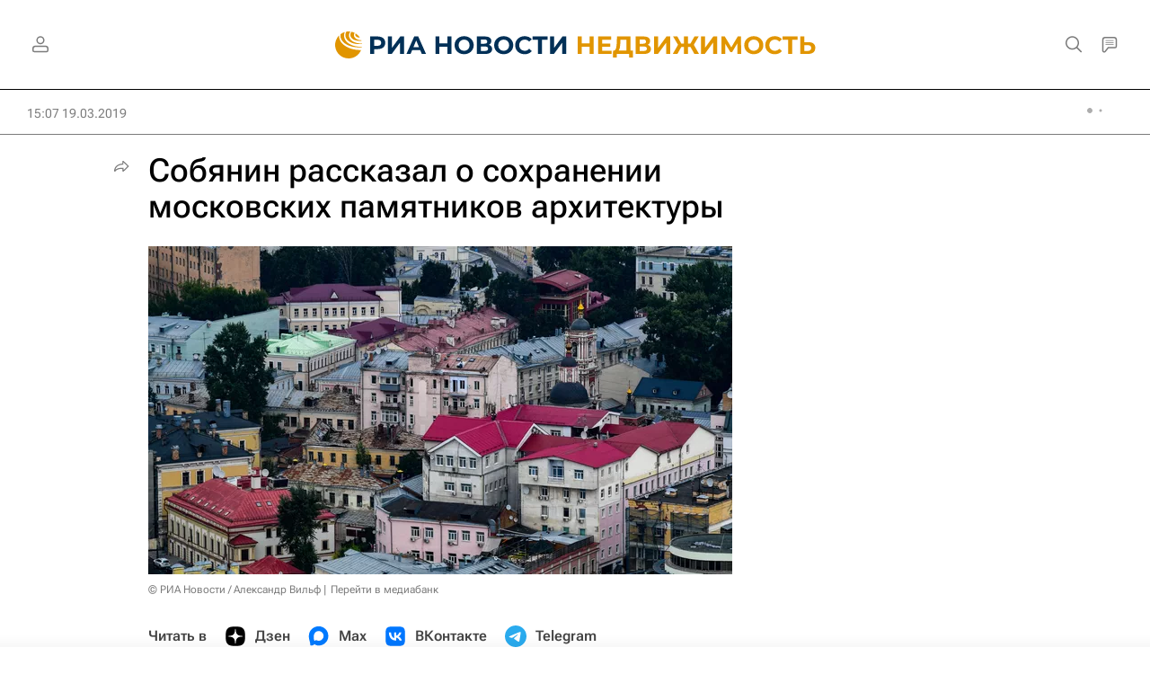

--- FILE ---
content_type: text/html
request_url: https://tns-counter.ru/nc01a**R%3Eundefined*rian_ru/ru/UTF-8/tmsec=rian_ru/645094434***
body_size: -73
content:
124F731C69775113X1769427219:124F731C69775113X1769427219

--- FILE ---
content_type: application/javascript
request_url: https://cdnn21.img.ria.ru/min/js/libs/ria.cells.js?98c08f2f1
body_size: 2620
content:
var $jscomp={scope:{},findInternal:function(a,b,c){a instanceof String&&(a=String(a));for(var e=a.length,d=0;d<e;d++){var f=a[d];if(b.call(c,f,d,a))return{i:d,v:f}}return{i:-1,v:void 0}}};$jscomp.defineProperty="function"==typeof Object.defineProperties?Object.defineProperty:function(a,b,c){if(c.get||c.set)throw new TypeError("ES3 does not support getters and setters.");a!=Array.prototype&&a!=Object.prototype&&(a[b]=c.value)};
$jscomp.getGlobal=function(a){return"undefined"!=typeof window&&window===a?a:"undefined"!=typeof global&&null!=global?global:a};$jscomp.global=$jscomp.getGlobal(this);$jscomp.polyfill=function(a,b,c,e){if(b){c=$jscomp.global;a=a.split(".");for(e=0;e<a.length-1;e++){var d=a[e];d in c||(c[d]={});c=c[d]}a=a[a.length-1];e=c[a];b=b(e);b!=e&&null!=b&&$jscomp.defineProperty(c,a,{configurable:!0,writable:!0,value:b})}};
$jscomp.polyfill("Array.prototype.find",function(a){return a?a:function(b,a){return $jscomp.findInternal(this,b,a).v}},"es6-impl","es3");
var riaCells=function(){$(".cell-carousel-l .cell-carousel-l__item-set").theinCarousel({itemWidth:290,outside:5,navText:["<i>"+ria.getIcon("icon-left_send")+"</i>","<i>"+ria.getIcon("icon-right_send")+"</i>"],motionType:"scroll",responsive:{925:{itemWidth:320,motionType:"transform",sticked:!0,slideBy:3}}});$(".cell-carousel:not(.m-double):not(.m-bg) .cell-carousel__item-set").theinCarousel({itemWidth:250,between:30,outside:20,navText:["<i>"+ria.getIcon("icon-left_send")+"</i>","<i>"+ria.getIcon("icon-right_send")+
"</i>"],motionType:"scroll",responsive:{768:{outside:0},925:{itemWidth:260,outside:0,motionType:"transform",sticked:!0,slideBy:3}}});$(".cell-carousel.m-double:not(.m-bg) .cell-carousel__item-set").theinCarousel({itemWidth:340,outside:5,navText:["<i>"+ria.getIcon("icon-left_send")+"</i>","<i>"+ria.getIcon("icon-right_send")+"</i>"],motionType:"scroll",responsive:{925:{itemWidth:350,motionType:"transform",sticked:!0,slideBy:3}}});$(".cell-carousel.m-bg:not(.m-double) .cell-carousel__item-set").theinCarousel({itemWidth:290,
outside:5,navText:["<i>"+ria.getIcon("icon-left_send")+"</i>","<i>"+ria.getIcon("icon-right_send")+"</i>"],motionType:"scroll",responsive:{925:{motionType:"transform",sticked:!0,slideBy:3}}});$(".cell-carousel.m-bg.m-double .cell-carousel__item-set").theinCarousel({itemWidth:290,outside:5,navText:["<i>"+ria.getIcon("icon-left_send")+"</i>","<i>"+ria.getIcon("icon-right_send")+"</i>"],motionType:"scroll",responsive:{925:{itemWidth:330,motionType:"transform",sticked:!0,slideBy:3}}});var a=$(".cell-photo .cell-photo__item-set");
a.on("changed.the-in-carousel",function(b,a){a.plugin.$el.parents(".cell-photo:first").find(".cell-photo__outer-set").css("left",-(100*(a.plugin._current.active-1))+"%")});a.theinCarousel({navText:[ria.getIcon("icon-left_send"),ria.getIcon("icon-right_send")],motionType:"transform",sticked:!0,elasticEnds:!0,responsive:{0:{itemWidth:"75%",between:10,outside:20},480:{itemWidth:"80%",between:15,outside:20},768:{itemWidth:"85%",between:20,outside:30},925:{motionType:"transform",elasticEnds:!1,items:1,
between:0,outside:0}}});a=$(".cell-extension.m-title:not(.m-border) .cell-extension__list");a.theinCarousel({nestedItemSelector:".cell-extension__item",navText:[ria.getIcon("icon-left_send"),ria.getIcon("icon-right_send")],motionType:"scroll",itemAutoWidth:!0,outside:20,between:16,scaling:!0,responsive:{768:{outside:30},925:{motionType:"transform",outsideLeft:30,outsideRight:14}}});a=$(".cell-extension:not(.m-title):not(.m-border) .cell-extension__list");a.theinCarousel({nestedItemSelector:".cell-extension__item",
navText:[ria.getIcon("icon-left_send"),ria.getIcon("icon-right_send")],motionType:"scroll",lessCenter:!0,itemAutoWidth:!0,outside:20,between:16,scaling:!0,responsive:{768:{outside:30},925:{motionType:"transform",outsideLeft:30,outsideRight:14}}});a=$(".cell-extension.m-border .cell-extension__list");a.theinCarousel({nestedItemSelector:".cell-extension__item",navText:[ria.getIcon("icon-left_send"),ria.getIcon("icon-right_send")],motionType:"scroll",itemAutoWidth:!0,outside:20,between:16,stretch:!0,
scaling:!0,responsive:{768:{outside:30},925:{motionType:"transform",outsideLeft:30,outsideRight:14}}});$(".cell-calendar").each(function(){var b=$(this);b.initCalendarCarousel=function(){b.find(".cell-calendar__item-set").theinCarousel({nav:!1,motionType:"scroll",stretch:!0,outside:5,responsive:{0:{itemWidth:275},480:{itemWidth:295,outside:5},768:{itemWidth:295,outside:15},925:{itemWidth:295,outside:0,deactivate:!0}}})};b.loadingCalendarData=function(a,e){if(!a)return!1;var c=$(".cell-calendar__loader",
b),f=$(".cell-calendar__place",b);e&&(a=-1!=a.indexOf("sort=asc")?a.replace("sort=asc","sort=desc"):a.replace("sort=desc","sort=asc"));$.ajax({url:a,beforeSend:function(){b.addClass("m-loading");c.fadeIn(250)}}).done(function(a){f.animate({opacity:0},500,function(){f.empty().append($(a));b.initCalendarCarousel();f.animate({opacity:1},500);c.fadeOut(250);if(e){var d=$(".js-change-order",b);d.toggleClass("m-desc",!d.hasClass("m-desc"))}b.removeClass("m-loading");var d=$(".cell-calendar__timeline",b),
g=d.data("list-sid")||"event";$(".js-export-link",b).attr("href","/services/"+g+"/export.ics?article_type=event&date_start="+d.data("current-date")+"&date="+d.data("current-year")+"1231")})}).fail(function(){c.fadeOut(250);b.removeClass("m-loading")})};b.initCalendarCarousel();b.on("click",".cell__title-button.m-dir",function(a){a.preventDefault();a=$(".cell-calendar__timeline",b).data("current-url");!b.hasClass("m-loading")&&a&&b.loadingCalendarData(a,!0)});b.on("click",".cell-calendar__nav-prev, .cell-calendar__nav-next, .cell-calendar__timeline-item a",
function(a){a.preventDefault();a=$(this).data("url");!b.hasClass("m-loading")&&a&&b.loadingCalendarData(a)});b.one("click",".cell-calendar__timeline-calendar",function(){$(".date-range").length||($("body").append('<div class="date-range"><div class="date-range-scroll"><div class="date-range-calendar"></div></div></div>'),cellCalendar.datepicker(b));setTimeout(function(){b.find(".cell-calendar__timeline-calendar").trigger("click")},100)})});$(".cell-video[ data-player ]").each(function(){var a=this;
$(a).on("click",".cell-video__link",function(b){b.preventDefault();$(a).find(".cell-video__player").show().find("video")[0].play();videoPlayerSize($(a))})})},cellCalendar={datepicker:function(a){var b=13,c=270,e=Math.ceil(moment().diff(moment("2000-09-01"),"months",!0));last_sel=!1;scroll_el=$(".date-range-scroll");calendar_selector=".date-range-calendar";scroll_el.theinScroll();cellCalendar.datepickerInit(calendar_selector,[moment().toDate(),moment().toDate()],b);c=$(".pmu-instance").height();$(".cell-calendar").on("click",
".cell-calendar__timeline-calendar",function(a){a.stopPropagation();925>document.documentElement.clientWidth?($("html").addClass("modal-tags"),ria.disablePageScroll(!0)):$(".date-range").css({top:$(".cell-calendar__timeline-calendar").offset().top+45,left:$(".cell-calendar__timeline-calendar").offset().left-$(".date-range").outerWidth()+$(".cell-calendar__timeline-calendar").outerWidth()});$(".date-range").addClass("active");$(document).on("click.hidedaterange",function(){$("html").removeClass("modal-tags");
ria.disablePageScroll(!1);$(".date-range").removeClass("active");$(document).off("click.hidedaterange")})});$(calendar_selector).on("pickmeup-change",function(b){last_sel=$(calendar_selector)[0].__pickmeup.options.lastSel;if(!last_sel){var c=moment(b.detail.date);moment(b.detail.date[0]);moment(b.detail.date[1]);$("html").removeClass("modal-tags");ria.disablePageScroll(!1);$(".date-range").removeClass("active");b=$(".cell__title-button.m-dir",a).hasClass("m-desc")?"desc":"asc";var d=a.find(".cell-calendar__timeline").attr("data-current-url"),
d=d.substr(d.indexOf("list_sid=")),d=d.split("&")[0],c="/services/event/?date_start="+c.format("YYYYMMDD")+"&day_count=200&sort="+b+"&"+d;$(".cell__title-button.m-dir",a).toggleClass("m-desc","desc"==b);a.loadingCalendarData(c)}});scroll_el.trigger("add-scrolling-trigger.the-in-scroll",[{name:"calendar_prev",position:2*c,sign:"<"}]);scroll_el.on("calendar_prev.the-in-scroll",function(a,f){b<=e?(cellCalendar.datepickerInit(calendar_selector,pickmeup(calendar_selector).get_date(),b),scroll_el.data("theinScroll").$box.css({"-webkit-overflow-scrolling":"auto"}),
scroll_el.data("theinScroll").$box.scrollTop(14*c),scroll_el.data("theinScroll").$box.css({"-webkit-overflow-scrolling":"touch"}),b==e?++b:b=b+12<e?b+12:e):scroll_el.off("calendar_prev.the-in-scroll")});setTimeout(function(){var a=scroll_el.find(".pmu-selected").parent().position().top;scroll_el.data("theinScroll").$box.scrollTop(a)},200)},datepickerInit:function(a,b,c){pickmeup(a).destroy();pickmeup(a,{flat:!0,date:b,calendars:c,min:moment("2010-09-01").toDate(),max:moment().add(5,"months").toDate()});
$(calendar_selector)[0].__pickmeup.options.lastSel=last_sel}};
